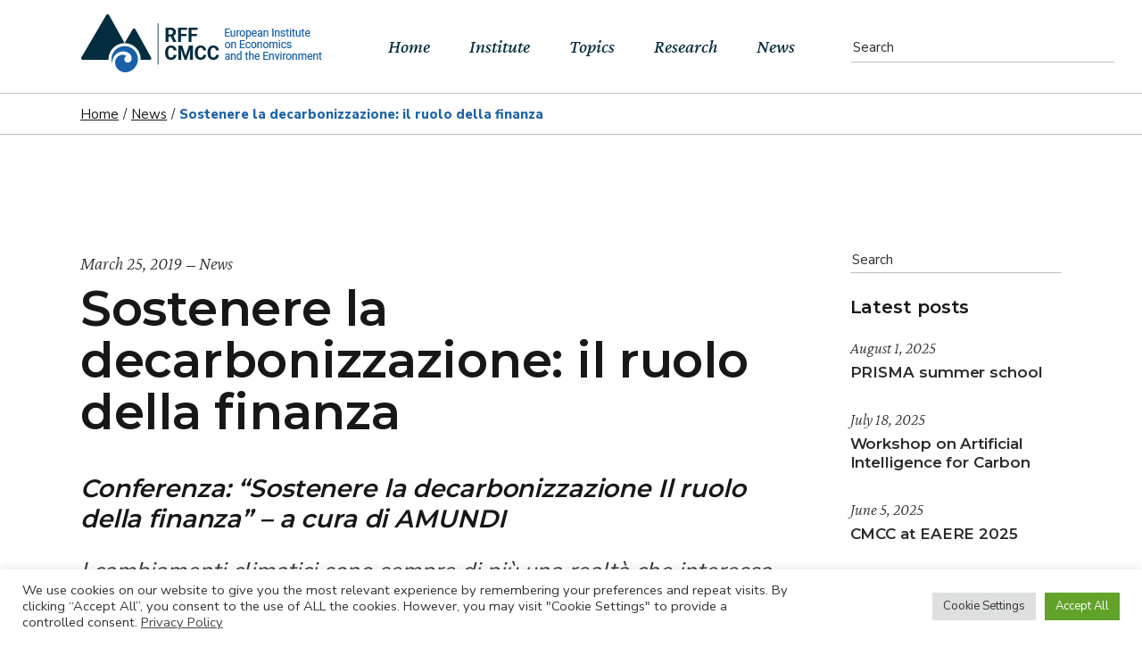

--- FILE ---
content_type: application/javascript
request_url: https://www.eiee.org/wp-content/themes/emeritus-child/assets/js/custom.js
body_size: 498
content:


function resetFilter($el) {
	jQuery(".selected-filter").each(function(){jQuery(this).removeClass("selected-filter");});
	jQuery($el).addClass("selected-filter");
}

jQuery(document).ready(function () {

  /*Make search*/
  jQuery("[data-type='accordion-search']").keyup(function () {
      var $this = jQuery(this);
      var expression = false;
      var value = $this.val();
      var finder = "";

      if (value.indexOf("\"") > -1 && value.lastIndexOf("\"") > 0) {
          finder = value.substring(eval(value.indexOf("\"")) + 1, value.lastIndexOf("\""));
          expression = true;
      }

      if(finder.length > 0 || value.length > 0) {
        resetFilter($this);
        jQuery("#input-wrapper").addClass("selected-filter");
      }
      else {
        $this.removeClass("selected-filter");
        jQuery(".accordion-filter").first().click();
      }

      jQuery("[data-type='accordion-section']").each(function () {
          var $this = jQuery(this);
          //var title = $this.find("[data-type='accordion-section-title']").text();
          var title = $this.text();
          if (expression) {
              if ($this.text().toLowerCase().search(finder.toLowerCase()) == -1) {
								$this.hide();
              } else { $this.show(); }
          } else {
              if (title.toLowerCase().indexOf(value.toLowerCase()) < 0) {
                  $this.hide();
              } else { $this.show(); }
          }
      });

  });

	jQuery("[data-type='accordion-search']").blur(function(){
		var $this = jQuery(this);
		var value = $this.val();

		jQuery("[data-type='accordion-section']").each(function () {
			var $this = jQuery(this);
		});
	});

  jQuery(".accordion-filter").click(function () {

      var $this = jQuery(this);
      var selected = $this.data('value');
			console.log(selected);
      jQuery("[data-type='accordion-search']").val("");
      resetFilter($this);

      jQuery("[data-type='accordion-section']").each(function () {
          $this = jQuery(this);
          $this.show();
          if (selected != "default") {
              if ( $this.attr("data-filter").includes(selected)) { $this.show(); }
							else { $this.hide(); }
              //if ( $this.attr("data-filter") != selected) { $this.hide(); }
							//else { $this.show(); }
          }
      });
  });


		var mark = function() {
			// Read the keyword
			var keyword = jQuery("[data-type='accordion-search']").val();

			// Remove previous marked elements and mark
			// the new keyword inside the context
			jQuery(".qodef-accordion-title").unmark({
				done: function() {
				jQuery(".qodef-accordion-title").mark(keyword);
			}
		});
	};
	 jQuery("[data-type='accordion-search']").on("input", mark);
});
